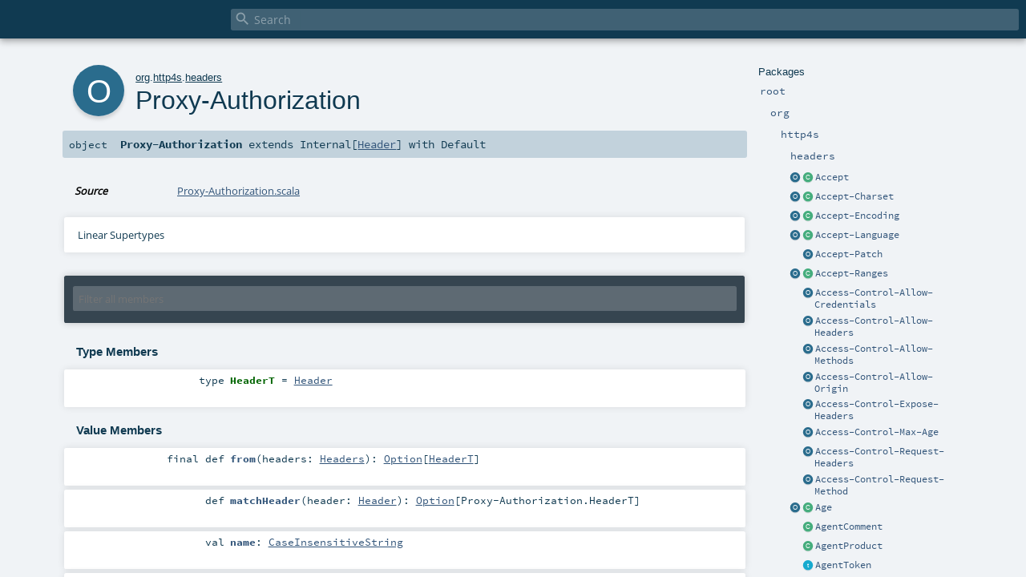

--- FILE ---
content_type: text/html; charset=utf-8
request_url: https://http4s.org/v0.17/api/org/http4s/headers/Proxy$minusAuthorization$.html
body_size: 6190
content:
<!DOCTYPE html >
<html>
        <head>
          <meta http-equiv="X-UA-Compatible" content="IE=edge" />
          <meta name="viewport" content="width=device-width, initial-scale=1.0, maximum-scale=1.0, user-scalable=no" />
          <title></title>
          <meta name="description" content="" />
          <meta name="keywords" content="" />
          <meta http-equiv="content-type" content="text/html; charset=UTF-8" />
          
      <link href="../../../lib/index.css" media="screen" type="text/css" rel="stylesheet" />
      <link href="../../../lib/template.css" media="screen" type="text/css" rel="stylesheet" />
      <link href="../../../lib/diagrams.css" media="screen" type="text/css" rel="stylesheet" id="diagrams-css" />
      <script type="text/javascript" src="../../../lib/jquery.js"></script>
      <script type="text/javascript" src="../../../lib/jquery.panzoom.min.js"></script>
      <script type="text/javascript" src="../../../lib/jquery.mousewheel.min.js"></script>
      <script type="text/javascript" src="../../../lib/index.js"></script>
      <script type="text/javascript" src="../../../index.js"></script>
      <script type="text/javascript" src="../../../lib/scheduler.js"></script>
      <script type="text/javascript" src="../../../lib/template.js"></script>
      <script type="text/javascript" src="../../../lib/tools.tooltip.js"></script>
      
      <script type="text/javascript">
        /* this variable can be used by the JS to determine the path to the root document */
        var toRoot = '../../../';
      </script>
    
        </head>
        <body>
      <div id="search">
        <span id="doc-title"><span id="doc-version"></span></span>
        <span class="close-results"><span class="left">&lt;</span> Back</span>
        <div id="textfilter">
          <span class="input">
            <input autocapitalize="none" placeholder="Search" id="index-input" type="text" accesskey="/" />
            <i class="clear material-icons"></i>
            <i id="search-icon" class="material-icons"></i>
          </span>
        </div>
    </div>
      <div id="search-results">
        <div id="search-progress">
          <div id="progress-fill"></div>
        </div>
        <div id="results-content">
          <div id="entity-results"></div>
          <div id="member-results"></div>
        </div>
      </div>
      <div id="content-scroll-container" style="-webkit-overflow-scrolling: touch;">
        <div id="content-container" style="-webkit-overflow-scrolling: touch;">
          <div id="subpackage-spacer">
            <div id="packages">
              <h1>Packages</h1>
              <ul>
                <li name="_root_.root" visbl="pub" class="indented0 " data-isabs="false" fullComment="yes" group="Ungrouped">
      <a id="_root_"></a><a id="root:_root_"></a>
      <span class="permalink">
      <a href="index.html#_root_" title="Permalink">
        <i class="material-icons"></i>
      </a>
    </span>
      <span class="modifier_kind">
        <span class="modifier"></span>
        <span class="kind">package</span>
      </span>
      <span class="symbol">
        <a title="" href="../../../index.html"><span class="name">root</span></a>
      </span>
      
      <div class="fullcomment"><dl class="attributes block"> <dt>Definition Classes</dt><dd><a href="../../../index.html" class="extype" name="_root_">root</a></dd></dl></div>
    </li><li name="_root_.org" visbl="pub" class="indented1 " data-isabs="false" fullComment="yes" group="Ungrouped">
      <a id="org"></a><a id="org:org"></a>
      <span class="permalink">
      <a href="index.html#org" title="Permalink">
        <i class="material-icons"></i>
      </a>
    </span>
      <span class="modifier_kind">
        <span class="modifier"></span>
        <span class="kind">package</span>
      </span>
      <span class="symbol">
        <a title="" href="../../index.html"><span class="name">org</span></a>
      </span>
      
      <div class="fullcomment"><dl class="attributes block"> <dt>Definition Classes</dt><dd><a href="../../../index.html" class="extype" name="_root_">root</a></dd></dl></div>
    </li><li name="org.http4s" visbl="pub" class="indented2 " data-isabs="false" fullComment="yes" group="Ungrouped">
      <a id="http4s"></a><a id="http4s:http4s"></a>
      <span class="permalink">
      <a href="../org/index.html#http4s" title="Permalink">
        <i class="material-icons"></i>
      </a>
    </span>
      <span class="modifier_kind">
        <span class="modifier"></span>
        <span class="kind">package</span>
      </span>
      <span class="symbol">
        <a title="" href="../index.html"><span class="name">http4s</span></a>
      </span>
      
      <div class="fullcomment"><dl class="attributes block"> <dt>Definition Classes</dt><dd><a href="../../index.html" class="extype" name="org">org</a></dd></dl></div>
    </li><li name="org.http4s.headers" visbl="pub" class="indented3 " data-isabs="false" fullComment="yes" group="Ungrouped">
      <a id="headers"></a><a id="headers:headers"></a>
      <span class="permalink">
      <a href="../../org/http4s/index.html#headers" title="Permalink">
        <i class="material-icons"></i>
      </a>
    </span>
      <span class="modifier_kind">
        <span class="modifier"></span>
        <span class="kind">package</span>
      </span>
      <span class="symbol">
        <a title="" href="index.html"><span class="name">headers</span></a>
      </span>
      
      <div class="fullcomment"><dl class="attributes block"> <dt>Definition Classes</dt><dd><a href="../index.html" class="extype" name="org.http4s">http4s</a></dd></dl></div>
    </li><li class="current-entities indented3">
                        <a class="object" href="Accept$.html" title=""></a>
                        <a class="class" href="Accept.html" title=""></a>
                        <a href="Accept.html" title="">Accept</a>
                      </li><li class="current-entities indented3">
                        <a class="object" href="Accept$minusCharset$.html" title=""></a>
                        <a class="class" href="Accept$minusCharset.html" title=""></a>
                        <a href="Accept$minusCharset.html" title="">Accept-Charset</a>
                      </li><li class="current-entities indented3">
                        <a class="object" href="Accept$minusEncoding$.html" title=""></a>
                        <a class="class" href="Accept$minusEncoding.html" title=""></a>
                        <a href="Accept$minusEncoding.html" title="">Accept-Encoding</a>
                      </li><li class="current-entities indented3">
                        <a class="object" href="Accept$minusLanguage$.html" title=""></a>
                        <a class="class" href="Accept$minusLanguage.html" title=""></a>
                        <a href="Accept$minusLanguage.html" title="">Accept-Language</a>
                      </li><li class="current-entities indented3">
                        <span class="separator"></span>
                        <a class="object" href="Accept$minusPatch$.html" title=""></a>
                        <a href="Accept$minusPatch$.html" title="">Accept-Patch</a>
                      </li><li class="current-entities indented3">
                        <a class="object" href="Accept$minusRanges$.html" title=""></a>
                        <a class="class" href="Accept$minusRanges.html" title=""></a>
                        <a href="Accept$minusRanges.html" title="">Accept-Ranges</a>
                      </li><li class="current-entities indented3">
                        <span class="separator"></span>
                        <a class="object" href="Access$minusControl$minusAllow$minusCredentials$.html" title=""></a>
                        <a href="Access$minusControl$minusAllow$minusCredentials$.html" title="">Access-Control-Allow-Credentials</a>
                      </li><li class="current-entities indented3">
                        <span class="separator"></span>
                        <a class="object" href="Access$minusControl$minusAllow$minusHeaders$.html" title=""></a>
                        <a href="Access$minusControl$minusAllow$minusHeaders$.html" title="">Access-Control-Allow-Headers</a>
                      </li><li class="current-entities indented3">
                        <span class="separator"></span>
                        <a class="object" href="Access$minusControl$minusAllow$minusMethods$.html" title=""></a>
                        <a href="Access$minusControl$minusAllow$minusMethods$.html" title="">Access-Control-Allow-Methods</a>
                      </li><li class="current-entities indented3">
                        <span class="separator"></span>
                        <a class="object" href="Access$minusControl$minusAllow$minusOrigin$.html" title=""></a>
                        <a href="Access$minusControl$minusAllow$minusOrigin$.html" title="">Access-Control-Allow-Origin</a>
                      </li><li class="current-entities indented3">
                        <span class="separator"></span>
                        <a class="object" href="Access$minusControl$minusExpose$minusHeaders$.html" title=""></a>
                        <a href="Access$minusControl$minusExpose$minusHeaders$.html" title="">Access-Control-Expose-Headers</a>
                      </li><li class="current-entities indented3">
                        <span class="separator"></span>
                        <a class="object" href="Access$minusControl$minusMax$minusAge$.html" title=""></a>
                        <a href="Access$minusControl$minusMax$minusAge$.html" title="">Access-Control-Max-Age</a>
                      </li><li class="current-entities indented3">
                        <span class="separator"></span>
                        <a class="object" href="Access$minusControl$minusRequest$minusHeaders$.html" title=""></a>
                        <a href="Access$minusControl$minusRequest$minusHeaders$.html" title="">Access-Control-Request-Headers</a>
                      </li><li class="current-entities indented3">
                        <span class="separator"></span>
                        <a class="object" href="Access$minusControl$minusRequest$minusMethod$.html" title=""></a>
                        <a href="Access$minusControl$minusRequest$minusMethod$.html" title="">Access-Control-Request-Method</a>
                      </li><li class="current-entities indented3">
                        <a class="object" href="Age$.html" title=""></a>
                        <a class="class" href="Age.html" title="Constructs an Age header."></a>
                        <a href="Age.html" title="Constructs an Age header.">Age</a>
                      </li><li class="current-entities indented3">
                        <span class="separator"></span>
                        <a class="class" href="AgentComment.html" title=""></a>
                        <a href="AgentComment.html" title="">AgentComment</a>
                      </li><li class="current-entities indented3">
                        <span class="separator"></span>
                        <a class="class" href="AgentProduct.html" title=""></a>
                        <a href="AgentProduct.html" title="">AgentProduct</a>
                      </li><li class="current-entities indented3">
                        <span class="separator"></span>
                        <a class="trait" href="AgentToken.html" title=""></a>
                        <a href="AgentToken.html" title="">AgentToken</a>
                      </li><li class="current-entities indented3">
                        <a class="object" href="Allow$.html" title=""></a>
                        <a class="class" href="Allow.html" title=""></a>
                        <a href="Allow.html" title="">Allow</a>
                      </li><li class="current-entities indented3">
                        <a class="object" href="Authorization$.html" title=""></a>
                        <a class="class" href="Authorization.html" title=""></a>
                        <a href="Authorization.html" title="">Authorization</a>
                      </li><li class="current-entities indented3">
                        <a class="object" href="Cache$minusControl$.html" title=""></a>
                        <a class="class" href="Cache$minusControl.html" title=""></a>
                        <a href="Cache$minusControl.html" title="">Cache-Control</a>
                      </li><li class="current-entities indented3">
                        <a class="object" href="Connection$.html" title=""></a>
                        <a class="class" href="Connection.html" title=""></a>
                        <a href="Connection.html" title="">Connection</a>
                      </li><li class="current-entities indented3">
                        <span class="separator"></span>
                        <a class="object" href="Content$minusBase$.html" title=""></a>
                        <a href="Content$minusBase$.html" title="">Content-Base</a>
                      </li><li class="current-entities indented3">
                        <a class="object" href="Content$minusDisposition$.html" title=""></a>
                        <a class="class" href="Content$minusDisposition.html" title=""></a>
                        <a href="Content$minusDisposition.html" title="">Content-Disposition</a>
                      </li><li class="current-entities indented3">
                        <a class="object" href="Content$minusEncoding$.html" title=""></a>
                        <a class="class" href="Content$minusEncoding.html" title=""></a>
                        <a href="Content$minusEncoding.html" title="">Content-Encoding</a>
                      </li><li class="current-entities indented3">
                        <span class="separator"></span>
                        <a class="object" href="Content$minusLanguage$.html" title=""></a>
                        <a href="Content$minusLanguage$.html" title="">Content-Language</a>
                      </li><li class="current-entities indented3">
                        <a class="object" href="Content$minusLength$.html" title=""></a>
                        <a class="class" href="Content$minusLength.html" title="Constructs a Content-Length header."></a>
                        <a href="Content$minusLength.html" title="Constructs a Content-Length header.">Content-Length</a>
                      </li><li class="current-entities indented3">
                        <span class="separator"></span>
                        <a class="object" href="Content$minusLocation$.html" title=""></a>
                        <a href="Content$minusLocation$.html" title="">Content-Location</a>
                      </li><li class="current-entities indented3">
                        <span class="separator"></span>
                        <a class="object" href="Content$minusMD5$.html" title=""></a>
                        <a href="Content$minusMD5$.html" title="">Content-MD5</a>
                      </li><li class="current-entities indented3">
                        <a class="object" href="Content$minusRange$.html" title=""></a>
                        <a class="class" href="Content$minusRange.html" title=""></a>
                        <a href="Content$minusRange.html" title="">Content-Range</a>
                      </li><li class="current-entities indented3">
                        <span class="separator"></span>
                        <a class="object" href="Content$minusSecurity$minusPolicy$.html" title="Defined by http://www.w3.org/TR/CSP/"></a>
                        <a href="Content$minusSecurity$minusPolicy$.html" title="Defined by http://www.w3.org/TR/CSP/">Content-Security-Policy</a>
                      </li><li class="current-entities indented3">
                        <span class="separator"></span>
                        <a class="object" href="Content$minusTransfer$minusEncoding$.html" title=""></a>
                        <a href="Content$minusTransfer$minusEncoding$.html" title="">Content-Transfer-Encoding</a>
                      </li><li class="current-entities indented3">
                        <a class="object" href="Content$minusType$.html" title=""></a>
                        <a class="class" href="Content$minusType.html" title=""></a>
                        <a href="Content$minusType.html" title="">Content-Type</a>
                      </li><li class="current-entities indented3">
                        <a class="object" href="Cookie$.html" title=""></a>
                        <a class="class" href="Cookie.html" title=""></a>
                        <a href="Cookie.html" title="">Cookie</a>
                      </li><li class="current-entities indented3">
                        <a class="object" href="Date$.html" title=""></a>
                        <a class="class" href="Date.html" title=""></a>
                        <a href="Date.html" title="">Date</a>
                      </li><li class="current-entities indented3">
                        <a class="object" href="ETag$.html" title=""></a>
                        <a class="class" href="ETag.html" title=""></a>
                        <a href="ETag.html" title="">ETag</a>
                      </li><li class="current-entities indented3">
                        <span class="separator"></span>
                        <a class="object" href="Expect$.html" title=""></a>
                        <a href="Expect$.html" title="">Expect</a>
                      </li><li class="current-entities indented3">
                        <a class="object" href="Expires$.html" title=""></a>
                        <a class="class" href="Expires.html" title="Constructs an Expires header."></a>
                        <a href="Expires.html" title="Constructs an Expires header.">Expires</a>
                      </li><li class="current-entities indented3">
                        <span class="separator"></span>
                        <a class="object" href="From$.html" title=""></a>
                        <a href="From$.html" title="">From</a>
                      </li><li class="current-entities indented3">
                        <span class="separator"></span>
                        <a class="object" href="Front$minusEnd$minusHttps$.html" title=""></a>
                        <a href="Front$minusEnd$minusHttps$.html" title="">Front-End-Https</a>
                      </li><li class="current-entities indented3">
                        <a class="object" href="Host$.html" title=""></a>
                        <a class="class" href="Host.html" title=""></a>
                        <a href="Host.html" title="">Host</a>
                      </li><li class="current-entities indented3">
                        <span class="separator"></span>
                        <a class="object" href="If$minusMatch$.html" title=""></a>
                        <a href="If$minusMatch$.html" title="">If-Match</a>
                      </li><li class="current-entities indented3">
                        <a class="object" href="If$minusModified$minusSince$.html" title=""></a>
                        <a class="class" href="If$minusModified$minusSince.html" title=""></a>
                        <a href="If$minusModified$minusSince.html" title="">If-Modified-Since</a>
                      </li><li class="current-entities indented3">
                        <a class="object" href="If$minusNone$minusMatch$.html" title=""></a>
                        <a class="class" href="If$minusNone$minusMatch.html" title=""></a>
                        <a href="If$minusNone$minusMatch.html" title="">If-None-Match</a>
                      </li><li class="current-entities indented3">
                        <span class="separator"></span>
                        <a class="object" href="If$minusRange$.html" title=""></a>
                        <a href="If$minusRange$.html" title="">If-Range</a>
                      </li><li class="current-entities indented3">
                        <span class="separator"></span>
                        <a class="object" href="If$minusUnmodified$minusSince$.html" title=""></a>
                        <a href="If$minusUnmodified$minusSince$.html" title="">If-Unmodified-Since</a>
                      </li><li class="current-entities indented3">
                        <a class="object" href="Last$minusEvent$minusId$.html" title=""></a>
                        <a class="class" href="Last$minusEvent$minusId.html" title=""></a>
                        <a href="Last$minusEvent$minusId.html" title="">Last-Event-Id</a>
                      </li><li class="current-entities indented3">
                        <a class="object" href="Last$minusModified$.html" title=""></a>
                        <a class="class" href="Last$minusModified.html" title=""></a>
                        <a href="Last$minusModified.html" title="">Last-Modified</a>
                      </li><li class="current-entities indented3">
                        <a class="object" href="Location$.html" title=""></a>
                        <a class="class" href="Location.html" title=""></a>
                        <a href="Location.html" title="">Location</a>
                      </li><li class="current-entities indented3">
                        <span class="separator"></span>
                        <a class="object" href="Max$minusForwards$.html" title=""></a>
                        <a href="Max$minusForwards$.html" title="">Max-Forwards</a>
                      </li><li class="current-entities indented3">
                        <a class="object" href="MediaRangeAndQValue$.html" title=""></a>
                        <a class="class" href="MediaRangeAndQValue.html" title=""></a>
                        <a href="MediaRangeAndQValue.html" title="">MediaRangeAndQValue</a>
                      </li><li class="current-entities indented3">
                        <span class="separator"></span>
                        <a class="object" href="Origin$.html" title=""></a>
                        <a href="Origin$.html" title="">Origin</a>
                      </li><li class="current-entities indented3">
                        <span class="separator"></span>
                        <a class="object" href="Pragma$.html" title=""></a>
                        <a href="Pragma$.html" title="">Pragma</a>
                      </li><li class="current-entities indented3">
                        <a class="object" href="Proxy$minusAuthenticate$.html" title=""></a>
                        <a class="class" href="Proxy$minusAuthenticate.html" title=""></a>
                        <a href="Proxy$minusAuthenticate.html" title="">Proxy-Authenticate</a>
                      </li><li class="current-entities indented3">
                        <span class="separator"></span>
                        <a class="object" href="Proxy$minusAuthentication$.html" title=""></a>
                        <a href="Proxy$minusAuthentication$.html" title="">Proxy-Authentication</a>
                      </li><li class="current-entities indented3">
                        <span class="separator"></span>
                        <a class="object" href="" title=""></a>
                        <a href="" title="">Proxy-Authorization</a>
                      </li><li class="current-entities indented3">
                        <a class="object" href="Range$.html" title=""></a>
                        <a class="class" href="Range.html" title=""></a>
                        <a href="Range.html" title="">Range</a>
                      </li><li class="current-entities indented3">
                        <a class="object" href="Referer$.html" title=""></a>
                        <a class="class" href="Referer.html" title=""></a>
                        <a href="Referer.html" title="">Referer</a>
                      </li><li class="current-entities indented3">
                        <a class="object" href="Retry$minusAfter$.html" title=""></a>
                        <a class="class" href="Retry$minusAfter.html" title="Constructs a Retry-After header."></a>
                        <a href="Retry$minusAfter.html" title="Constructs a Retry-After header.">Retry-After</a>
                      </li><li class="current-entities indented3">
                        <span class="separator"></span>
                        <a class="object" href="Sec$minusWebSocket$minusAccept$.html" title=""></a>
                        <a href="Sec$minusWebSocket$minusAccept$.html" title="">Sec-WebSocket-Accept</a>
                      </li><li class="current-entities indented3">
                        <span class="separator"></span>
                        <a class="object" href="Sec$minusWebSocket$minusKey$.html" title=""></a>
                        <a href="Sec$minusWebSocket$minusKey$.html" title="">Sec-WebSocket-Key</a>
                      </li><li class="current-entities indented3">
                        <span class="separator"></span>
                        <a class="object" href="Sec$minusWebSocket$minusKey1$.html" title=""></a>
                        <a href="Sec$minusWebSocket$minusKey1$.html" title="">Sec-WebSocket-Key1</a>
                      </li><li class="current-entities indented3">
                        <span class="separator"></span>
                        <a class="object" href="Sec$minusWebSocket$minusKey2$.html" title=""></a>
                        <a href="Sec$minusWebSocket$minusKey2$.html" title="">Sec-WebSocket-Key2</a>
                      </li><li class="current-entities indented3">
                        <span class="separator"></span>
                        <a class="object" href="Sec$minusWebSocket$minusLocation$.html" title=""></a>
                        <a href="Sec$minusWebSocket$minusLocation$.html" title="">Sec-WebSocket-Location</a>
                      </li><li class="current-entities indented3">
                        <span class="separator"></span>
                        <a class="object" href="Sec$minusWebSocket$minusOrigin$.html" title=""></a>
                        <a href="Sec$minusWebSocket$minusOrigin$.html" title="">Sec-WebSocket-Origin</a>
                      </li><li class="current-entities indented3">
                        <span class="separator"></span>
                        <a class="object" href="Sec$minusWebSocket$minusProtocol$.html" title=""></a>
                        <a href="Sec$minusWebSocket$minusProtocol$.html" title="">Sec-WebSocket-Protocol</a>
                      </li><li class="current-entities indented3">
                        <span class="separator"></span>
                        <a class="object" href="Sec$minusWebSocket$minusVersion$.html" title=""></a>
                        <a href="Sec$minusWebSocket$minusVersion$.html" title="">Sec-WebSocket-Version</a>
                      </li><li class="current-entities indented3">
                        <span class="separator"></span>
                        <a class="object" href="Server$.html" title=""></a>
                        <a href="Server$.html" title="">Server</a>
                      </li><li class="current-entities indented3">
                        <a class="object" href="Set$minusCookie$.html" title=""></a>
                        <a class="class" href="Set$minusCookie.html" title=""></a>
                        <a href="Set$minusCookie.html" title="">Set-Cookie</a>
                      </li><li class="current-entities indented3">
                        <a class="object" href="Strict$minusTransport$minusSecurity$.html" title="Defined by http://tools.ietf.org/html/rfc6797"></a>
                        <a class="class" href="Strict$minusTransport$minusSecurity.html" title=""></a>
                        <a href="Strict$minusTransport$minusSecurity.html" title="">Strict-Transport-Security</a>
                      </li><li class="current-entities indented3">
                        <span class="separator"></span>
                        <a class="object" href="TE$.html" title=""></a>
                        <a href="TE$.html" title="">TE</a>
                      </li><li class="current-entities indented3">
                        <span class="separator"></span>
                        <a class="object" href="Trailer$.html" title=""></a>
                        <a href="Trailer$.html" title="">Trailer</a>
                      </li><li class="current-entities indented3">
                        <a class="object" href="Transfer$minusEncoding$.html" title=""></a>
                        <a class="class" href="Transfer$minusEncoding.html" title=""></a>
                        <a href="Transfer$minusEncoding.html" title="">Transfer-Encoding</a>
                      </li><li class="current-entities indented3">
                        <span class="separator"></span>
                        <a class="object" href="Upgrade$.html" title=""></a>
                        <a href="Upgrade$.html" title="">Upgrade</a>
                      </li><li class="current-entities indented3">
                        <a class="object" href="User$minusAgent$.html" title=""></a>
                        <a class="class" href="User$minusAgent.html" title=""></a>
                        <a href="User$minusAgent.html" title="">User-Agent</a>
                      </li><li class="current-entities indented3">
                        <span class="separator"></span>
                        <a class="object" href="Vary$.html" title=""></a>
                        <a href="Vary$.html" title="">Vary</a>
                      </li><li class="current-entities indented3">
                        <span class="separator"></span>
                        <a class="object" href="Via$.html" title=""></a>
                        <a href="Via$.html" title="">Via</a>
                      </li><li class="current-entities indented3">
                        <a class="object" href="WWW$minusAuthenticate$.html" title=""></a>
                        <a class="class" href="WWW$minusAuthenticate.html" title=""></a>
                        <a href="WWW$minusAuthenticate.html" title="">WWW-Authenticate</a>
                      </li><li class="current-entities indented3">
                        <span class="separator"></span>
                        <a class="object" href="Warning$.html" title=""></a>
                        <a href="Warning$.html" title="">Warning</a>
                      </li><li class="current-entities indented3">
                        <span class="separator"></span>
                        <a class="object" href="WebSocket$minusLocation$.html" title=""></a>
                        <a href="WebSocket$minusLocation$.html" title="">WebSocket-Location</a>
                      </li><li class="current-entities indented3">
                        <span class="separator"></span>
                        <a class="object" href="WebSocket$minusOrigin$.html" title=""></a>
                        <a href="WebSocket$minusOrigin$.html" title="">WebSocket-Origin</a>
                      </li><li class="current-entities indented3">
                        <span class="separator"></span>
                        <a class="object" href="WebSocket$minusProtocol$.html" title=""></a>
                        <a href="WebSocket$minusProtocol$.html" title="">WebSocket-Protocol</a>
                      </li><li class="current-entities indented3">
                        <a class="object" href="X$minusB3$minusFlags$.html" title=""></a>
                        <a class="class" href="X$minusB3$minusFlags.html" title=""></a>
                        <a href="X$minusB3$minusFlags.html" title="">X-B3-Flags</a>
                      </li><li class="current-entities indented3">
                        <a class="object" href="X$minusB3$minusParentSpanId$.html" title=""></a>
                        <a class="class" href="X$minusB3$minusParentSpanId.html" title=""></a>
                        <a href="X$minusB3$minusParentSpanId.html" title="">X-B3-ParentSpanId</a>
                      </li><li class="current-entities indented3">
                        <a class="object" href="X$minusB3$minusSampled$.html" title=""></a>
                        <a class="class" href="X$minusB3$minusSampled.html" title=""></a>
                        <a href="X$minusB3$minusSampled.html" title="">X-B3-Sampled</a>
                      </li><li class="current-entities indented3">
                        <a class="object" href="X$minusB3$minusSpanId$.html" title=""></a>
                        <a class="class" href="X$minusB3$minusSpanId.html" title=""></a>
                        <a href="X$minusB3$minusSpanId.html" title="">X-B3-SpanId</a>
                      </li><li class="current-entities indented3">
                        <a class="object" href="X$minusB3$minusTraceId$.html" title=""></a>
                        <a class="class" href="X$minusB3$minusTraceId.html" title=""></a>
                        <a href="X$minusB3$minusTraceId.html" title="">X-B3-TraceId</a>
                      </li><li class="current-entities indented3">
                        <span class="separator"></span>
                        <a class="object" href="X$minusContent$minusType$minusOptions$.html" title=""></a>
                        <a href="X$minusContent$minusType$minusOptions$.html" title="">X-Content-Type-Options</a>
                      </li><li class="current-entities indented3">
                        <a class="object" href="X$minusForwarded$minusFor$.html" title=""></a>
                        <a class="class" href="X$minusForwarded$minusFor.html" title=""></a>
                        <a href="X$minusForwarded$minusFor.html" title="">X-Forwarded-For</a>
                      </li><li class="current-entities indented3">
                        <span class="separator"></span>
                        <a class="object" href="X$minusForwarded$minusProto$.html" title=""></a>
                        <a href="X$minusForwarded$minusProto$.html" title="">X-Forwarded-Proto</a>
                      </li><li class="current-entities indented3">
                        <span class="separator"></span>
                        <a class="object" href="X$minusFrame$minusOptions$.html" title="Defined by http://tools.ietf.org/html/rfc7034#section-2.1"></a>
                        <a href="X$minusFrame$minusOptions$.html" title="Defined by http://tools.ietf.org/html/rfc7034#section-2.1">X-Frame-Options</a>
                      </li><li class="current-entities indented3">
                        <span class="separator"></span>
                        <a class="object" href="X$minusPowered$minusBy$.html" title=""></a>
                        <a href="X$minusPowered$minusBy$.html" title="">X-Powered-By</a>
                      </li><li class="current-entities indented3">
                        <span class="separator"></span>
                        <a class="object" href="X$minusRequested$minusWith$.html" title=""></a>
                        <a href="X$minusRequested$minusWith$.html" title="">X-Requested-With</a>
                      </li>
              </ul>
            </div>
          </div>
          <div id="content">
            <body class="object value">
      <div id="definition">
        <div class="big-circle object">o</div>
        <p id="owner"><a href="../../index.html" class="extype" name="org">org</a>.<a href="../index.html" class="extype" name="org.http4s">http4s</a>.<a href="index.html" class="extype" name="org.http4s.headers">headers</a></p>
        <h1>Proxy-Authorization<span class="permalink">
      <a href="../../../org/http4s/headers/Proxy$minusAuthorization$.html" title="Permalink">
        <i class="material-icons"></i>
      </a>
    </span></h1>
        <h3><span class="morelinks"></span></h3>
      </div>

      <h4 id="signature" class="signature">
      <span class="modifier_kind">
        <span class="modifier"></span>
        <span class="kind">object</span>
      </span>
      <span class="symbol">
        <span title="gt4s: Proxy$minusAuthorization" class="name">Proxy-Authorization</span><span class="result"> extends <span class="extype" name="org.http4s.HeaderKey.Internal">Internal</span>[<a href="../Header.html" class="extype" name="org.http4s.Header">Header</a>] with <span class="extype" name="org.http4s.HeaderKey.Default">Default</span></span>
      </span>
      </h4>

      
          <div id="comment" class="fullcommenttop"><dl class="attributes block"> <dt>Source</dt><dd><a href="https://github.com/http4s/http4s/blob/b8804a103f34a20f202ace525c129b61e1b822a7/core/src/main/scala/org/http4s/headers/Proxy-Authorization.scala" target="_blank">Proxy-Authorization.scala</a></dd></dl><div class="toggleContainer block">
          <span class="toggle">
            Linear Supertypes
          </span>
          <div class="superTypes hiddenContent"><span class="extype" name="org.http4s.HeaderKey.Default">Default</span>, <span class="extype" name="org.http4s.HeaderKey.StringKey">StringKey</span>, <a href="../HeaderKey$$Singleton.html" class="extype" name="org.http4s.HeaderKey.Singleton">Singleton</a>, <a href="../HeaderKey$$Extractable.html" class="extype" name="org.http4s.HeaderKey.Extractable">Extractable</a>, <span class="extype" name="org.http4s.HeaderKey.Internal">Internal</span>[<a href="../Header.html" class="extype" name="org.http4s.Header">Header</a>], <a href="../HeaderKey.html" class="extype" name="org.http4s.HeaderKey">HeaderKey</a>, <a href="http://www.scala-lang.org/api/2.12.4/scala/collection/immutable/List.html#scala.AnyRef" class="extype" name="scala.collection.immutable.List">AnyRef</a>, <a href="http://www.scala-lang.org/api/2.12.4/scala/collection/immutable/List.html#scala.Any" class="extype" name="scala.collection.immutable.List">Any</a></div>
        </div></div>
        

      <div id="mbrsel">
        <div class="toggle"></div>
        <div id="memberfilter">
          <i class="material-icons arrow"></i>
          <span class="input">
            <input id="mbrsel-input" placeholder="Filter all members" type="text" accesskey="/" />
          </span>
          <i class="clear material-icons"></i>
        </div>
        <div id="filterby">
          <div id="order">
            <span class="filtertype">Ordering</span>
            <ol>
              
              <li class="alpha in"><span>Alphabetic</span></li>
              <li class="inherit out"><span>By Inheritance</span></li>
            </ol>
          </div>
          <div class="ancestors">
                  <span class="filtertype">Inherited<br />
                  </span>
                  <ol id="linearization">
                    <li class="in" name="org.http4s.headers.Proxy-Authorization"><span>Proxy-Authorization</span></li><li class="in" name="org.http4s.HeaderKey.Default"><span>Default</span></li><li class="in" name="org.http4s.HeaderKey.StringKey"><span>StringKey</span></li><li class="in" name="org.http4s.HeaderKey.Singleton"><span>Singleton</span></li><li class="in" name="org.http4s.HeaderKey.Extractable"><span>Extractable</span></li><li class="in" name="org.http4s.HeaderKey.Internal"><span>Internal</span></li><li class="in" name="org.http4s.HeaderKey"><span>HeaderKey</span></li><li class="in" name="scala.AnyRef"><span>AnyRef</span></li><li class="in" name="scala.Any"><span>Any</span></li>
                  </ol>
                </div><div class="ancestors">
              <span class="filtertype"></span>
              <ol>
                <li class="hideall out"><span>Hide All</span></li>
                <li class="showall in"><span>Show All</span></li>
              </ol>
            </div>
          <div id="visbl">
              <span class="filtertype">Visibility</span>
              <ol><li class="public in"><span>Public</span></li><li class="all out"><span>All</span></li></ol>
            </div>
        </div>
      </div>

      <div id="template">
        <div id="allMembers">
        

        <div id="types" class="types members">
              <h3>Type Members</h3>
              <ol><li name="org.http4s.HeaderKey.Default.HeaderT" visbl="pub" class="indented0 " data-isabs="false" fullComment="yes" group="Ungrouped">
      <a id="HeaderT=org.http4s.Header"></a><a id="HeaderT:HeaderT"></a>
      <span class="permalink">
      <a href="../../../org/http4s/headers/Proxy$minusAuthorization$.html#HeaderT=org.http4s.Header" title="Permalink">
        <i class="material-icons"></i>
      </a>
    </span>
      <span class="modifier_kind">
        <span class="modifier"></span>
        <span class="kind">type</span>
      </span>
      <span class="symbol">
        <span class="name">HeaderT</span><span class="result alias"> = <a href="../Header.html" class="extype" name="org.http4s.Header">Header</a></span>
      </span>
      
      <div class="fullcomment"><dl class="attributes block"> <dt>Definition Classes</dt><dd>Default → StringKey → Internal → <a href="../HeaderKey.html" class="extype" name="org.http4s.HeaderKey">HeaderKey</a></dd></dl></div>
    </li></ol>
            </div>

        

        <div class="values members">
              <h3>Value Members</h3>
              <ol>
                <li name="scala.AnyRef#!=" visbl="pub" class="indented0 " data-isabs="false" fullComment="yes" group="Ungrouped">
      <a id="!=(x$1:Any):Boolean"></a><a id="!=(Any):Boolean"></a>
      <span class="permalink">
      <a href="../../../org/http4s/headers/Proxy$minusAuthorization$.html#!=(x$1:Any):Boolean" title="Permalink">
        <i class="material-icons"></i>
      </a>
    </span>
      <span class="modifier_kind">
        <span class="modifier">final </span>
        <span class="kind">def</span>
      </span>
      <span class="symbol">
        <span title="gt4s: $bang$eq" class="name">!=</span><span class="params">(<span name="arg0">arg0: <a href="http://www.scala-lang.org/api/2.12.4/scala/collection/immutable/List.html#scala.Any" class="extype" name="scala.collection.immutable.List">Any</a></span>)</span><span class="result">: <a href="http://www.scala-lang.org/api/2.12.4/scala/Boolean.html#scala.Boolean" class="extype" name="scala.Boolean">Boolean</a></span>
      </span>
      
      <div class="fullcomment"><dl class="attributes block"> <dt>Definition Classes</dt><dd>AnyRef → Any</dd></dl></div>
    </li><li name="scala.AnyRef###" visbl="pub" class="indented0 " data-isabs="false" fullComment="yes" group="Ungrouped">
      <a id="##():Int"></a>
      <span class="permalink">
      <a href="../../../org/http4s/headers/Proxy$minusAuthorization$.html###():Int" title="Permalink">
        <i class="material-icons"></i>
      </a>
    </span>
      <span class="modifier_kind">
        <span class="modifier">final </span>
        <span class="kind">def</span>
      </span>
      <span class="symbol">
        <span title="gt4s: $hash$hash" class="name">##</span><span class="params">()</span><span class="result">: <a href="http://www.scala-lang.org/api/2.12.4/scala/Int.html#scala.Int" class="extype" name="scala.Int">Int</a></span>
      </span>
      
      <div class="fullcomment"><dl class="attributes block"> <dt>Definition Classes</dt><dd>AnyRef → Any</dd></dl></div>
    </li><li name="scala.AnyRef#==" visbl="pub" class="indented0 " data-isabs="false" fullComment="yes" group="Ungrouped">
      <a id="==(x$1:Any):Boolean"></a><a id="==(Any):Boolean"></a>
      <span class="permalink">
      <a href="../../../org/http4s/headers/Proxy$minusAuthorization$.html#==(x$1:Any):Boolean" title="Permalink">
        <i class="material-icons"></i>
      </a>
    </span>
      <span class="modifier_kind">
        <span class="modifier">final </span>
        <span class="kind">def</span>
      </span>
      <span class="symbol">
        <span title="gt4s: $eq$eq" class="name">==</span><span class="params">(<span name="arg0">arg0: <a href="http://www.scala-lang.org/api/2.12.4/scala/collection/immutable/List.html#scala.Any" class="extype" name="scala.collection.immutable.List">Any</a></span>)</span><span class="result">: <a href="http://www.scala-lang.org/api/2.12.4/scala/Boolean.html#scala.Boolean" class="extype" name="scala.Boolean">Boolean</a></span>
      </span>
      
      <div class="fullcomment"><dl class="attributes block"> <dt>Definition Classes</dt><dd>AnyRef → Any</dd></dl></div>
    </li><li name="scala.Any#asInstanceOf" visbl="pub" class="indented0 " data-isabs="false" fullComment="yes" group="Ungrouped">
      <a id="asInstanceOf[T0]:T0"></a>
      <span class="permalink">
      <a href="../../../org/http4s/headers/Proxy$minusAuthorization$.html#asInstanceOf[T0]:T0" title="Permalink">
        <i class="material-icons"></i>
      </a>
    </span>
      <span class="modifier_kind">
        <span class="modifier">final </span>
        <span class="kind">def</span>
      </span>
      <span class="symbol">
        <span class="name">asInstanceOf</span><span class="tparams">[<span name="T0">T0</span>]</span><span class="result">: <span class="extype" name="scala.Any.asInstanceOf.T0">T0</span></span>
      </span>
      
      <div class="fullcomment"><dl class="attributes block"> <dt>Definition Classes</dt><dd>Any</dd></dl></div>
    </li><li name="scala.AnyRef#clone" visbl="prt" class="indented0 " data-isabs="false" fullComment="yes" group="Ungrouped">
      <a id="clone():Object"></a><a id="clone():AnyRef"></a>
      <span class="permalink">
      <a href="../../../org/http4s/headers/Proxy$minusAuthorization$.html#clone():Object" title="Permalink">
        <i class="material-icons"></i>
      </a>
    </span>
      <span class="modifier_kind">
        <span class="modifier"></span>
        <span class="kind">def</span>
      </span>
      <span class="symbol">
        <span class="name">clone</span><span class="params">()</span><span class="result">: <a href="http://www.scala-lang.org/api/2.12.4/scala/collection/immutable/List.html#scala.AnyRef" class="extype" name="scala.collection.immutable.List">AnyRef</a></span>
      </span>
      
      <div class="fullcomment"><dl class="attributes block"> <dt>Attributes</dt><dd>protected[<a href="../../../java/lang/index.html" class="extype" name="java.lang">java.lang</a>] </dd><dt>Definition Classes</dt><dd>AnyRef</dd><dt>Annotations</dt><dd>
                <span class="name">@native</span><span class="args">()</span>
              
                <span class="name">@throws</span><span class="args">(<span>
      
      <span class="defval" name="classOf[java.lang.CloneNotSupportedException]">...</span>
    </span>)</span>
              
        </dd></dl></div>
    </li><li name="scala.AnyRef#eq" visbl="pub" class="indented0 " data-isabs="false" fullComment="yes" group="Ungrouped">
      <a id="eq(x$1:AnyRef):Boolean"></a><a id="eq(AnyRef):Boolean"></a>
      <span class="permalink">
      <a href="../../../org/http4s/headers/Proxy$minusAuthorization$.html#eq(x$1:AnyRef):Boolean" title="Permalink">
        <i class="material-icons"></i>
      </a>
    </span>
      <span class="modifier_kind">
        <span class="modifier">final </span>
        <span class="kind">def</span>
      </span>
      <span class="symbol">
        <span class="name">eq</span><span class="params">(<span name="arg0">arg0: <a href="http://www.scala-lang.org/api/2.12.4/scala/collection/immutable/List.html#scala.AnyRef" class="extype" name="scala.collection.immutable.List">AnyRef</a></span>)</span><span class="result">: <a href="http://www.scala-lang.org/api/2.12.4/scala/Boolean.html#scala.Boolean" class="extype" name="scala.Boolean">Boolean</a></span>
      </span>
      
      <div class="fullcomment"><dl class="attributes block"> <dt>Definition Classes</dt><dd>AnyRef</dd></dl></div>
    </li><li name="scala.AnyRef#equals" visbl="pub" class="indented0 " data-isabs="false" fullComment="yes" group="Ungrouped">
      <a id="equals(x$1:Any):Boolean"></a><a id="equals(Any):Boolean"></a>
      <span class="permalink">
      <a href="../../../org/http4s/headers/Proxy$minusAuthorization$.html#equals(x$1:Any):Boolean" title="Permalink">
        <i class="material-icons"></i>
      </a>
    </span>
      <span class="modifier_kind">
        <span class="modifier"></span>
        <span class="kind">def</span>
      </span>
      <span class="symbol">
        <span class="name">equals</span><span class="params">(<span name="arg0">arg0: <a href="http://www.scala-lang.org/api/2.12.4/scala/collection/immutable/List.html#scala.Any" class="extype" name="scala.collection.immutable.List">Any</a></span>)</span><span class="result">: <a href="http://www.scala-lang.org/api/2.12.4/scala/Boolean.html#scala.Boolean" class="extype" name="scala.Boolean">Boolean</a></span>
      </span>
      
      <div class="fullcomment"><dl class="attributes block"> <dt>Definition Classes</dt><dd>AnyRef → Any</dd></dl></div>
    </li><li name="scala.AnyRef#finalize" visbl="prt" class="indented0 " data-isabs="false" fullComment="yes" group="Ungrouped">
      <a id="finalize():Unit"></a>
      <span class="permalink">
      <a href="../../../org/http4s/headers/Proxy$minusAuthorization$.html#finalize():Unit" title="Permalink">
        <i class="material-icons"></i>
      </a>
    </span>
      <span class="modifier_kind">
        <span class="modifier"></span>
        <span class="kind">def</span>
      </span>
      <span class="symbol">
        <span class="name">finalize</span><span class="params">()</span><span class="result">: <a href="http://www.scala-lang.org/api/2.12.4/scala/Unit.html#scala.Unit" class="extype" name="scala.Unit">Unit</a></span>
      </span>
      
      <div class="fullcomment"><dl class="attributes block"> <dt>Attributes</dt><dd>protected[<a href="../../../java/lang/index.html" class="extype" name="java.lang">java.lang</a>] </dd><dt>Definition Classes</dt><dd>AnyRef</dd><dt>Annotations</dt><dd>
                <span class="name">@throws</span><span class="args">(<span>
      
      <span class="symbol">classOf[java.lang.Throwable]</span>
    </span>)</span>
              
        </dd></dl></div>
    </li><li name="org.http4s.HeaderKey.Singleton#from" visbl="pub" class="indented0 " data-isabs="false" fullComment="yes" group="Ungrouped">
      <a id="from(headers:org.http4s.Headers):Option[Singleton.this.HeaderT]"></a><a id="from(Headers):Option[HeaderT]"></a>
      <span class="permalink">
      <a href="../../../org/http4s/headers/Proxy$minusAuthorization$.html#from(headers:org.http4s.Headers):Option[Singleton.this.HeaderT]" title="Permalink">
        <i class="material-icons"></i>
      </a>
    </span>
      <span class="modifier_kind">
        <span class="modifier">final </span>
        <span class="kind">def</span>
      </span>
      <span class="symbol">
        <span class="name">from</span><span class="params">(<span name="headers">headers: <a href="../Headers.html" class="extype" name="org.http4s.Headers">Headers</a></span>)</span><span class="result">: <a href="http://www.scala-lang.org/api/2.12.4/scala/Option.html#scala.Option" class="extype" name="scala.Option">Option</a>[<a href="#HeaderT=org.http4s.Header" class="extmbr" name="org.http4s.headers.Proxy-Authorization.HeaderT">HeaderT</a>]</span>
      </span>
      
      <div class="fullcomment"><dl class="attributes block"> <dt>Definition Classes</dt><dd><a href="../HeaderKey$$Singleton.html" class="extype" name="org.http4s.HeaderKey.Singleton">Singleton</a> → <a href="../HeaderKey$$Extractable.html" class="extype" name="org.http4s.HeaderKey.Extractable">Extractable</a></dd></dl></div>
    </li><li name="scala.AnyRef#getClass" visbl="pub" class="indented0 " data-isabs="false" fullComment="yes" group="Ungrouped">
      <a id="getClass():Class[_]"></a>
      <span class="permalink">
      <a href="../../../org/http4s/headers/Proxy$minusAuthorization$.html#getClass():Class[_]" title="Permalink">
        <i class="material-icons"></i>
      </a>
    </span>
      <span class="modifier_kind">
        <span class="modifier">final </span>
        <span class="kind">def</span>
      </span>
      <span class="symbol">
        <span class="name">getClass</span><span class="params">()</span><span class="result">: <span class="extype" name="java.lang.Class">Class</span>[_]</span>
      </span>
      
      <div class="fullcomment"><dl class="attributes block"> <dt>Definition Classes</dt><dd>AnyRef → Any</dd><dt>Annotations</dt><dd>
                <span class="name">@native</span><span class="args">()</span>
              
        </dd></dl></div>
    </li><li name="scala.AnyRef#hashCode" visbl="pub" class="indented0 " data-isabs="false" fullComment="yes" group="Ungrouped">
      <a id="hashCode():Int"></a>
      <span class="permalink">
      <a href="../../../org/http4s/headers/Proxy$minusAuthorization$.html#hashCode():Int" title="Permalink">
        <i class="material-icons"></i>
      </a>
    </span>
      <span class="modifier_kind">
        <span class="modifier"></span>
        <span class="kind">def</span>
      </span>
      <span class="symbol">
        <span class="name">hashCode</span><span class="params">()</span><span class="result">: <a href="http://www.scala-lang.org/api/2.12.4/scala/Int.html#scala.Int" class="extype" name="scala.Int">Int</a></span>
      </span>
      
      <div class="fullcomment"><dl class="attributes block"> <dt>Definition Classes</dt><dd>AnyRef → Any</dd><dt>Annotations</dt><dd>
                <span class="name">@native</span><span class="args">()</span>
              
        </dd></dl></div>
    </li><li name="scala.Any#isInstanceOf" visbl="pub" class="indented0 " data-isabs="false" fullComment="yes" group="Ungrouped">
      <a id="isInstanceOf[T0]:Boolean"></a>
      <span class="permalink">
      <a href="../../../org/http4s/headers/Proxy$minusAuthorization$.html#isInstanceOf[T0]:Boolean" title="Permalink">
        <i class="material-icons"></i>
      </a>
    </span>
      <span class="modifier_kind">
        <span class="modifier">final </span>
        <span class="kind">def</span>
      </span>
      <span class="symbol">
        <span class="name">isInstanceOf</span><span class="tparams">[<span name="T0">T0</span>]</span><span class="result">: <a href="http://www.scala-lang.org/api/2.12.4/scala/Boolean.html#scala.Boolean" class="extype" name="scala.Boolean">Boolean</a></span>
      </span>
      
      <div class="fullcomment"><dl class="attributes block"> <dt>Definition Classes</dt><dd>Any</dd></dl></div>
    </li><li name="org.http4s.HeaderKey.StringKey#matchHeader" visbl="pub" class="indented0 " data-isabs="false" fullComment="yes" group="Ungrouped">
      <a id="matchHeader(header:org.http4s.Header):Option[StringKey.this.HeaderT]"></a><a id="matchHeader(Header):Option[Proxy-Authorization.HeaderT]"></a>
      <span class="permalink">
      <a href="../../../org/http4s/headers/Proxy$minusAuthorization$.html#matchHeader(header:org.http4s.Header):Option[StringKey.this.HeaderT]" title="Permalink">
        <i class="material-icons"></i>
      </a>
    </span>
      <span class="modifier_kind">
        <span class="modifier"></span>
        <span class="kind">def</span>
      </span>
      <span class="symbol">
        <span class="name">matchHeader</span><span class="params">(<span name="header">header: <a href="../Header.html" class="extype" name="org.http4s.Header">Header</a></span>)</span><span class="result">: <a href="http://www.scala-lang.org/api/2.12.4/scala/Option.html#scala.Option" class="extype" name="scala.Option">Option</a>[<span class="extype" name="org.http4s.HeaderKey.StringKey.HeaderT">Proxy-Authorization.HeaderT</span>]</span>
      </span>
      
      <div class="fullcomment"><dl class="attributes block"> <dt>Definition Classes</dt><dd>StringKey → <a href="../HeaderKey.html" class="extype" name="org.http4s.HeaderKey">HeaderKey</a></dd></dl></div>
    </li><li name="org.http4s.HeaderKey.Internal#name" visbl="pub" class="indented0 " data-isabs="false" fullComment="yes" group="Ungrouped">
      <a id="name:org.http4s.util.CaseInsensitiveString"></a><a id="name:CaseInsensitiveString"></a>
      <span class="permalink">
      <a href="../../../org/http4s/headers/Proxy$minusAuthorization$.html#name:org.http4s.util.CaseInsensitiveString" title="Permalink">
        <i class="material-icons"></i>
      </a>
    </span>
      <span class="modifier_kind">
        <span class="modifier"></span>
        <span class="kind">val</span>
      </span>
      <span class="symbol">
        <span class="name">name</span><span class="result">: <a href="../util/CaseInsensitiveString.html" class="extype" name="org.http4s.util.CaseInsensitiveString">CaseInsensitiveString</a></span>
      </span>
      
      <div class="fullcomment"><dl class="attributes block"> <dt>Definition Classes</dt><dd>Internal → <a href="../HeaderKey.html" class="extype" name="org.http4s.HeaderKey">HeaderKey</a></dd></dl></div>
    </li><li name="scala.AnyRef#ne" visbl="pub" class="indented0 " data-isabs="false" fullComment="yes" group="Ungrouped">
      <a id="ne(x$1:AnyRef):Boolean"></a><a id="ne(AnyRef):Boolean"></a>
      <span class="permalink">
      <a href="../../../org/http4s/headers/Proxy$minusAuthorization$.html#ne(x$1:AnyRef):Boolean" title="Permalink">
        <i class="material-icons"></i>
      </a>
    </span>
      <span class="modifier_kind">
        <span class="modifier">final </span>
        <span class="kind">def</span>
      </span>
      <span class="symbol">
        <span class="name">ne</span><span class="params">(<span name="arg0">arg0: <a href="http://www.scala-lang.org/api/2.12.4/scala/collection/immutable/List.html#scala.AnyRef" class="extype" name="scala.collection.immutable.List">AnyRef</a></span>)</span><span class="result">: <a href="http://www.scala-lang.org/api/2.12.4/scala/Boolean.html#scala.Boolean" class="extype" name="scala.Boolean">Boolean</a></span>
      </span>
      
      <div class="fullcomment"><dl class="attributes block"> <dt>Definition Classes</dt><dd>AnyRef</dd></dl></div>
    </li><li name="scala.AnyRef#notify" visbl="pub" class="indented0 " data-isabs="false" fullComment="yes" group="Ungrouped">
      <a id="notify():Unit"></a>
      <span class="permalink">
      <a href="../../../org/http4s/headers/Proxy$minusAuthorization$.html#notify():Unit" title="Permalink">
        <i class="material-icons"></i>
      </a>
    </span>
      <span class="modifier_kind">
        <span class="modifier">final </span>
        <span class="kind">def</span>
      </span>
      <span class="symbol">
        <span class="name">notify</span><span class="params">()</span><span class="result">: <a href="http://www.scala-lang.org/api/2.12.4/scala/Unit.html#scala.Unit" class="extype" name="scala.Unit">Unit</a></span>
      </span>
      
      <div class="fullcomment"><dl class="attributes block"> <dt>Definition Classes</dt><dd>AnyRef</dd><dt>Annotations</dt><dd>
                <span class="name">@native</span><span class="args">()</span>
              
        </dd></dl></div>
    </li><li name="scala.AnyRef#notifyAll" visbl="pub" class="indented0 " data-isabs="false" fullComment="yes" group="Ungrouped">
      <a id="notifyAll():Unit"></a>
      <span class="permalink">
      <a href="../../../org/http4s/headers/Proxy$minusAuthorization$.html#notifyAll():Unit" title="Permalink">
        <i class="material-icons"></i>
      </a>
    </span>
      <span class="modifier_kind">
        <span class="modifier">final </span>
        <span class="kind">def</span>
      </span>
      <span class="symbol">
        <span class="name">notifyAll</span><span class="params">()</span><span class="result">: <a href="http://www.scala-lang.org/api/2.12.4/scala/Unit.html#scala.Unit" class="extype" name="scala.Unit">Unit</a></span>
      </span>
      
      <div class="fullcomment"><dl class="attributes block"> <dt>Definition Classes</dt><dd>AnyRef</dd><dt>Annotations</dt><dd>
                <span class="name">@native</span><span class="args">()</span>
              
        </dd></dl></div>
    </li><li name="org.http4s.HeaderKey.Default#parse" visbl="pub" class="indented0 " data-isabs="false" fullComment="yes" group="Ungrouped">
      <a id="parse(s:String):org.http4s.ParseResult[org.http4s.Header]"></a><a id="parse(String):ParseResult[Header]"></a>
      <span class="permalink">
      <a href="../../../org/http4s/headers/Proxy$minusAuthorization$.html#parse(s:String):org.http4s.ParseResult[org.http4s.Header]" title="Permalink">
        <i class="material-icons"></i>
      </a>
    </span>
      <span class="modifier_kind">
        <span class="modifier"></span>
        <span class="kind">def</span>
      </span>
      <span class="symbol">
        <span class="name">parse</span><span class="params">(<span name="s">s: <span class="extype" name="scala.Predef.String">String</span></span>)</span><span class="result">: <a href="../index.html#ParseResult[+A]=Either[org.http4s.ParseFailure,A]" class="extmbr" name="org.http4s.ParseResult">ParseResult</a>[<a href="../Header.html" class="extype" name="org.http4s.Header">Header</a>]</span>
      </span>
      
      <div class="fullcomment"><dl class="attributes block"> <dt>Definition Classes</dt><dd>Default → <a href="../HeaderKey.html" class="extype" name="org.http4s.HeaderKey">HeaderKey</a></dd></dl></div>
    </li><li name="scala.AnyRef#synchronized" visbl="pub" class="indented0 " data-isabs="false" fullComment="yes" group="Ungrouped">
      <a id="synchronized[T0](x$1:=&gt;T0):T0"></a><a id="synchronized[T0](⇒T0):T0"></a>
      <span class="permalink">
      <a href="../../../org/http4s/headers/Proxy$minusAuthorization$.html#synchronized[T0](x$1:=&gt;T0):T0" title="Permalink">
        <i class="material-icons"></i>
      </a>
    </span>
      <span class="modifier_kind">
        <span class="modifier">final </span>
        <span class="kind">def</span>
      </span>
      <span class="symbol">
        <span class="name">synchronized</span><span class="tparams">[<span name="T0">T0</span>]</span><span class="params">(<span name="arg0">arg0: ⇒ <span class="extype" name="java.lang.AnyRef.synchronized.T0">T0</span></span>)</span><span class="result">: <span class="extype" name="java.lang.AnyRef.synchronized.T0">T0</span></span>
      </span>
      
      <div class="fullcomment"><dl class="attributes block"> <dt>Definition Classes</dt><dd>AnyRef</dd></dl></div>
    </li><li name="org.http4s.HeaderKey#toString" visbl="pub" class="indented0 " data-isabs="false" fullComment="yes" group="Ungrouped">
      <a id="toString():String"></a>
      <span class="permalink">
      <a href="../../../org/http4s/headers/Proxy$minusAuthorization$.html#toString():String" title="Permalink">
        <i class="material-icons"></i>
      </a>
    </span>
      <span class="modifier_kind">
        <span class="modifier"></span>
        <span class="kind">def</span>
      </span>
      <span class="symbol">
        <span class="name">toString</span><span class="params">()</span><span class="result">: <span class="extype" name="scala.Predef.String">String</span></span>
      </span>
      
      <div class="fullcomment"><dl class="attributes block"> <dt>Definition Classes</dt><dd><a href="../HeaderKey.html" class="extype" name="org.http4s.HeaderKey">HeaderKey</a> → AnyRef → Any</dd></dl></div>
    </li><li name="org.http4s.HeaderKey.Extractable#unapply" visbl="pub" class="indented0 " data-isabs="false" fullComment="yes" group="Ungrouped">
      <a id="unapply(headers:org.http4s.Headers):Option[Extractable.this.HeaderT]"></a><a id="unapply(Headers):Option[HeaderT]"></a>
      <span class="permalink">
      <a href="../../../org/http4s/headers/Proxy$minusAuthorization$.html#unapply(headers:org.http4s.Headers):Option[Extractable.this.HeaderT]" title="Permalink">
        <i class="material-icons"></i>
      </a>
    </span>
      <span class="modifier_kind">
        <span class="modifier">final </span>
        <span class="kind">def</span>
      </span>
      <span class="symbol">
        <span class="name">unapply</span><span class="params">(<span name="headers">headers: <a href="../Headers.html" class="extype" name="org.http4s.Headers">Headers</a></span>)</span><span class="result">: <a href="http://www.scala-lang.org/api/2.12.4/scala/Option.html#scala.Option" class="extype" name="scala.Option">Option</a>[<a href="#HeaderT=org.http4s.Header" class="extmbr" name="org.http4s.headers.Proxy-Authorization.HeaderT">HeaderT</a>]</span>
      </span>
      
      <div class="fullcomment"><dl class="attributes block"> <dt>Definition Classes</dt><dd><a href="../HeaderKey$$Extractable.html" class="extype" name="org.http4s.HeaderKey.Extractable">Extractable</a></dd></dl></div>
    </li><li name="org.http4s.HeaderKey#unapply" visbl="pub" class="indented0 " data-isabs="false" fullComment="yes" group="Ungrouped">
      <a id="unapply(header:org.http4s.Header):Option[HeaderKey.this.HeaderT]"></a><a id="unapply(Header):Option[HeaderT]"></a>
      <span class="permalink">
      <a href="../../../org/http4s/headers/Proxy$minusAuthorization$.html#unapply(header:org.http4s.Header):Option[HeaderKey.this.HeaderT]" title="Permalink">
        <i class="material-icons"></i>
      </a>
    </span>
      <span class="modifier_kind">
        <span class="modifier">final </span>
        <span class="kind">def</span>
      </span>
      <span class="symbol">
        <span class="name">unapply</span><span class="params">(<span name="header">header: <a href="../Header.html" class="extype" name="org.http4s.Header">Header</a></span>)</span><span class="result">: <a href="http://www.scala-lang.org/api/2.12.4/scala/Option.html#scala.Option" class="extype" name="scala.Option">Option</a>[<a href="#HeaderT=org.http4s.Header" class="extmbr" name="org.http4s.headers.Proxy-Authorization.HeaderT">HeaderT</a>]</span>
      </span>
      
      <div class="fullcomment"><dl class="attributes block"> <dt>Definition Classes</dt><dd><a href="../HeaderKey.html" class="extype" name="org.http4s.HeaderKey">HeaderKey</a></dd></dl></div>
    </li><li name="scala.AnyRef#wait" visbl="pub" class="indented0 " data-isabs="false" fullComment="yes" group="Ungrouped">
      <a id="wait():Unit"></a>
      <span class="permalink">
      <a href="../../../org/http4s/headers/Proxy$minusAuthorization$.html#wait():Unit" title="Permalink">
        <i class="material-icons"></i>
      </a>
    </span>
      <span class="modifier_kind">
        <span class="modifier">final </span>
        <span class="kind">def</span>
      </span>
      <span class="symbol">
        <span class="name">wait</span><span class="params">()</span><span class="result">: <a href="http://www.scala-lang.org/api/2.12.4/scala/Unit.html#scala.Unit" class="extype" name="scala.Unit">Unit</a></span>
      </span>
      
      <div class="fullcomment"><dl class="attributes block"> <dt>Definition Classes</dt><dd>AnyRef</dd><dt>Annotations</dt><dd>
                <span class="name">@throws</span><span class="args">(<span>
      
      <span class="defval" name="classOf[java.lang.InterruptedException]">...</span>
    </span>)</span>
              
        </dd></dl></div>
    </li><li name="scala.AnyRef#wait" visbl="pub" class="indented0 " data-isabs="false" fullComment="yes" group="Ungrouped">
      <a id="wait(x$1:Long,x$2:Int):Unit"></a><a id="wait(Long,Int):Unit"></a>
      <span class="permalink">
      <a href="../../../org/http4s/headers/Proxy$minusAuthorization$.html#wait(x$1:Long,x$2:Int):Unit" title="Permalink">
        <i class="material-icons"></i>
      </a>
    </span>
      <span class="modifier_kind">
        <span class="modifier">final </span>
        <span class="kind">def</span>
      </span>
      <span class="symbol">
        <span class="name">wait</span><span class="params">(<span name="arg0">arg0: <a href="http://www.scala-lang.org/api/2.12.4/scala/Long.html#scala.Long" class="extype" name="scala.Long">Long</a></span>, <span name="arg1">arg1: <a href="http://www.scala-lang.org/api/2.12.4/scala/Int.html#scala.Int" class="extype" name="scala.Int">Int</a></span>)</span><span class="result">: <a href="http://www.scala-lang.org/api/2.12.4/scala/Unit.html#scala.Unit" class="extype" name="scala.Unit">Unit</a></span>
      </span>
      
      <div class="fullcomment"><dl class="attributes block"> <dt>Definition Classes</dt><dd>AnyRef</dd><dt>Annotations</dt><dd>
                <span class="name">@throws</span><span class="args">(<span>
      
      <span class="defval" name="classOf[java.lang.InterruptedException]">...</span>
    </span>)</span>
              
        </dd></dl></div>
    </li><li name="scala.AnyRef#wait" visbl="pub" class="indented0 " data-isabs="false" fullComment="yes" group="Ungrouped">
      <a id="wait(x$1:Long):Unit"></a><a id="wait(Long):Unit"></a>
      <span class="permalink">
      <a href="../../../org/http4s/headers/Proxy$minusAuthorization$.html#wait(x$1:Long):Unit" title="Permalink">
        <i class="material-icons"></i>
      </a>
    </span>
      <span class="modifier_kind">
        <span class="modifier">final </span>
        <span class="kind">def</span>
      </span>
      <span class="symbol">
        <span class="name">wait</span><span class="params">(<span name="arg0">arg0: <a href="http://www.scala-lang.org/api/2.12.4/scala/Long.html#scala.Long" class="extype" name="scala.Long">Long</a></span>)</span><span class="result">: <a href="http://www.scala-lang.org/api/2.12.4/scala/Unit.html#scala.Unit" class="extype" name="scala.Unit">Unit</a></span>
      </span>
      
      <div class="fullcomment"><dl class="attributes block"> <dt>Definition Classes</dt><dd>AnyRef</dd><dt>Annotations</dt><dd>
                <span class="name">@native</span><span class="args">()</span>
              
                <span class="name">@throws</span><span class="args">(<span>
      
      <span class="defval" name="classOf[java.lang.InterruptedException]">...</span>
    </span>)</span>
              
        </dd></dl></div>
    </li>
              </ol>
            </div>

        

        
        </div>

        <div id="inheritedMembers">
        <div class="parent" name="org.http4s.HeaderKey.Default">
              <h3>Inherited from <span class="extype" name="org.http4s.HeaderKey.Default">Default</span></h3>
            </div><div class="parent" name="org.http4s.HeaderKey.StringKey">
              <h3>Inherited from <span class="extype" name="org.http4s.HeaderKey.StringKey">StringKey</span></h3>
            </div><div class="parent" name="org.http4s.HeaderKey.Singleton">
              <h3>Inherited from <a href="../HeaderKey$$Singleton.html" class="extype" name="org.http4s.HeaderKey.Singleton">Singleton</a></h3>
            </div><div class="parent" name="org.http4s.HeaderKey.Extractable">
              <h3>Inherited from <a href="../HeaderKey$$Extractable.html" class="extype" name="org.http4s.HeaderKey.Extractable">Extractable</a></h3>
            </div><div class="parent" name="org.http4s.HeaderKey.Internal">
              <h3>Inherited from <span class="extype" name="org.http4s.HeaderKey.Internal">Internal</span>[<a href="../Header.html" class="extype" name="org.http4s.Header">Header</a>]</h3>
            </div><div class="parent" name="org.http4s.HeaderKey">
              <h3>Inherited from <a href="../HeaderKey.html" class="extype" name="org.http4s.HeaderKey">HeaderKey</a></h3>
            </div><div class="parent" name="scala.AnyRef">
              <h3>Inherited from <a href="http://www.scala-lang.org/api/2.12.4/scala/collection/immutable/List.html#scala.AnyRef" class="extype" name="scala.collection.immutable.List">AnyRef</a></h3>
            </div><div class="parent" name="scala.Any">
              <h3>Inherited from <a href="http://www.scala-lang.org/api/2.12.4/scala/collection/immutable/List.html#scala.Any" class="extype" name="scala.collection.immutable.List">Any</a></h3>
            </div>
        
        </div>

        <div id="groupedMembers">
        <div class="group" name="Ungrouped">
              <h3>Ungrouped</h3>
              
            </div>
        </div>

      </div>

      <div id="tooltip"></div>

      <div id="footer">  </div>
    </body>
          </div>
        </div>
      </div>
    </body>
      </html>
